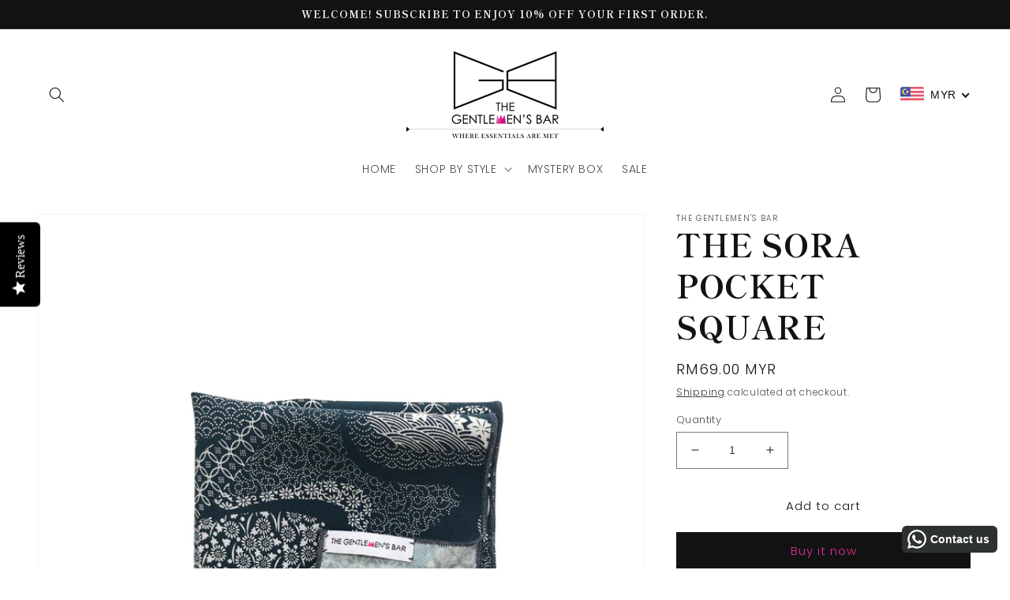

--- FILE ---
content_type: text/plain; charset=utf-8
request_url: https://d-ipv6.mmapiws.com/ant_squire
body_size: 153
content:
tgentlemensbar.com;019bd6b5-e11c-7f18-8228-af2bc0fd0ca4:ae677c34a8125a72e7452dde8db03021f401a075